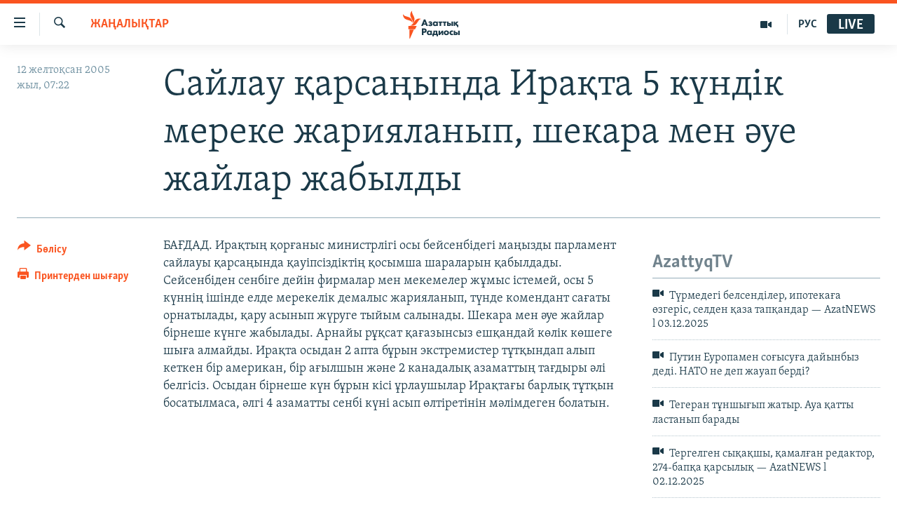

--- FILE ---
content_type: text/html; charset=utf-8
request_url: https://www.azattyq.org/a/1162183.html
body_size: 12957
content:

<!DOCTYPE html>
<html lang="kk" dir="ltr" class="no-js">
<head>
        <link rel="stylesheet" href="/Content/responsive/RFE/kk-KZ/RFE-kk-KZ.css?&amp;av=0.0.0.0&amp;cb=369">
<script src="https://tags.azattyq.org/rferl-pangea/prod/utag.sync.js"></script><script type='text/javascript' src='https://www.youtube.com/iframe_api' async></script>            <link rel="manifest" href="/manifest.json">
    <script type="text/javascript">
        //a general 'js' detection, must be on top level in <head>, due to CSS performance
        document.documentElement.className = "js";
        var cacheBuster = "369";
        var appBaseUrl = "/";
        var imgEnhancerBreakpoints = [0, 144, 256, 408, 650, 1023, 1597];
        var isLoggingEnabled = false;
        var isPreviewPage = false;
        var isLivePreviewPage = false;

        if (!isPreviewPage) {
            window.RFE = window.RFE || {};
            window.RFE.cacheEnabledByParam = window.location.href.indexOf('nocache=1') === -1;

            const url = new URL(window.location.href);
            const params = new URLSearchParams(url.search);

            // Remove the 'nocache' parameter
            params.delete('nocache');

            // Update the URL without the 'nocache' parameter
            url.search = params.toString();
            window.history.replaceState(null, '', url.toString());
        } else {
            window.addEventListener('load', function() {
                const links = window.document.links;
                for (let i = 0; i < links.length; i++) {
                    links[i].href = '#';
                    links[i].target = '_self';
                }
             })
        }

var pwaEnabled = true;        var swCacheDisabled;
    </script>
    <meta charset="utf-8" />

            <title>&#x421;&#x430;&#x439;&#x43B;&#x430;&#x443; &#x49B;&#x430;&#x440;&#x441;&#x430;&#x4A3;&#x44B;&#x43D;&#x434;&#x430; &#x418;&#x440;&#x430;&#x49B;&#x442;&#x430; 5 &#x43A;&#x4AF;&#x43D;&#x434;&#x456;&#x43A; &#x43C;&#x435;&#x440;&#x435;&#x43A;&#x435; &#x436;&#x430;&#x440;&#x438;&#x44F;&#x43B;&#x430;&#x43D;&#x44B;&#x43F;, &#x448;&#x435;&#x43A;&#x430;&#x440;&#x430; &#x43C;&#x435;&#x43D; &#x4D9;&#x443;&#x435; &#x436;&#x430;&#x439;&#x43B;&#x430;&#x440; &#x436;&#x430;&#x431;&#x44B;&#x43B;&#x434;&#x44B;</title>
            <meta name="description" content="&#x411;&#x410;&#x492;&#x414;&#x410;&#x414;. &#x418;&#x440;&#x430;&#x49B;&#x442;&#x44B;&#x4A3; &#x49B;&#x43E;&#x440;&#x493;&#x430;&#x43D;&#x44B;&#x441; &#x43C;&#x438;&#x43D;&#x438;&#x441;&#x442;&#x440;&#x43B;&#x456;&#x433;&#x456; &#x43E;&#x441;&#x44B; &#x431;&#x435;&#x439;&#x441;&#x435;&#x43D;&#x431;&#x456;&#x434;&#x435;&#x433;&#x456; &#x43C;&#x430;&#x4A3;&#x44B;&#x437;&#x434;&#x44B; &#x43F;&#x430;&#x440;&#x43B;&#x430;&#x43C;&#x435;&#x43D;&#x442; &#x441;&#x430;&#x439;&#x43B;&#x430;&#x443;&#x44B; &#x49B;&#x430;&#x440;&#x441;&#x430;&#x4A3;&#x44B;&#x43D;&#x434;&#x430; &#x49B;&#x430;&#x443;&#x456;&#x43F;&#x441;&#x456;&#x437;&#x434;&#x456;&#x43A;&#x442;&#x456;&#x4A3; &#x49B;&#x43E;&#x441;&#x44B;&#x43C;&#x448;&#x430; &#x448;&#x430;&#x440;&#x430;&#x43B;&#x430;&#x440;&#x44B;&#x43D; &#x49B;&#x430;&#x431;&#x44B;&#x43B;&#x434;&#x430;&#x434;&#x44B;. &#x421;&#x435;&#x439;&#x441;&#x435;&#x43D;&#x431;&#x456;&#x434;&#x435;&#x43D; &#x441;&#x435;&#x43D;&#x431;&#x456;&#x433;&#x435; &#x434;&#x435;&#x439;&#x456;&#x43D; &#x444;&#x438;&#x440;&#x43C;&#x430;&#x43B;&#x430;&#x440; &#x43C;&#x435;&#x43D; &#x43C;&#x435;&#x43A;&#x435;&#x43C;&#x435;&#x43B;&#x435;&#x440; &#x436;&#x4B1;&#x43C;&#x44B;&#x441; &#x456;&#x441;&#x442;&#x435;&#x43C;&#x435;&#x439;, &#x43E;&#x441;&#x44B; 5 &#x43A;&#x4AF;&#x43D;&#x43D;&#x456;&#x4A3; &#x456;&#x448;&#x456;&#x43D;&#x434;&#x435; &#x435;&#x43B;&#x434;&#x435; &#x43C;&#x435;&#x440;&#x435;&#x43A;&#x435;&#x43B;&#x456;&#x43A; &#x434;&#x435;&#x43C;&#x430;&#x43B;&#x44B;&#x441; &#x436;&#x430;&#x440;&#x438;&#x44F;&#x43B;&#x430;&#x43D;&#x44B;&#x43F;, &#x442;&#x4AF;&#x43D;&#x434;&#x435; &#x43A;&#x43E;&#x43C;&#x435;&#x43D;&#x434;&#x430;&#x43D;&#x442; &#x441;&#x430;&#x493;&#x430;&#x442;&#x44B; &#x43E;&#x440;&#x43D;&#x430;&#x442;&#x44B;&#x43B;&#x430;&#x434;&#x44B;, &#x49B;&#x430;&#x440;&#x443;..." />
                <meta name="keywords" content="ЖАҢАЛЫҚТАР" />
    <meta name="viewport" content="width=device-width, initial-scale=1.0" />


    <meta http-equiv="X-UA-Compatible" content="IE=edge" />

<meta name="robots" content="max-image-preview:large"><meta property="fb:pages" content="205061959567731" /><meta name="yandex-verification" content="b4983b94636388c5" />

        <link href="https://www.azattyq.org/a/1162183.html" rel="canonical" />

        <meta name="apple-mobile-web-app-title" content="&#x410;&#x437;&#x430;&#x442; &#x415;&#x443;&#x440;&#x43E;&#x43F;&#x430; / &#x410;&#x437;&#x430;&#x442;&#x442;&#x44B;&#x49B; &#x440;&#x430;&#x434;&#x438;&#x43E;&#x441;&#x44B;" />
        <meta name="apple-mobile-web-app-status-bar-style" content="black" />
            <meta name="apple-itunes-app" content="app-id=475986784, app-argument=//1162183.ltr" />
<meta content="&#x421;&#x430;&#x439;&#x43B;&#x430;&#x443; &#x49B;&#x430;&#x440;&#x441;&#x430;&#x4A3;&#x44B;&#x43D;&#x434;&#x430; &#x418;&#x440;&#x430;&#x49B;&#x442;&#x430; 5 &#x43A;&#x4AF;&#x43D;&#x434;&#x456;&#x43A; &#x43C;&#x435;&#x440;&#x435;&#x43A;&#x435; &#x436;&#x430;&#x440;&#x438;&#x44F;&#x43B;&#x430;&#x43D;&#x44B;&#x43F;, &#x448;&#x435;&#x43A;&#x430;&#x440;&#x430; &#x43C;&#x435;&#x43D; &#x4D9;&#x443;&#x435; &#x436;&#x430;&#x439;&#x43B;&#x430;&#x440; &#x436;&#x430;&#x431;&#x44B;&#x43B;&#x434;&#x44B;" property="og:title"></meta>
<meta content="&#x411;&#x410;&#x492;&#x414;&#x410;&#x414;. &#x418;&#x440;&#x430;&#x49B;&#x442;&#x44B;&#x4A3; &#x49B;&#x43E;&#x440;&#x493;&#x430;&#x43D;&#x44B;&#x441; &#x43C;&#x438;&#x43D;&#x438;&#x441;&#x442;&#x440;&#x43B;&#x456;&#x433;&#x456; &#x43E;&#x441;&#x44B; &#x431;&#x435;&#x439;&#x441;&#x435;&#x43D;&#x431;&#x456;&#x434;&#x435;&#x433;&#x456; &#x43C;&#x430;&#x4A3;&#x44B;&#x437;&#x434;&#x44B; &#x43F;&#x430;&#x440;&#x43B;&#x430;&#x43C;&#x435;&#x43D;&#x442; &#x441;&#x430;&#x439;&#x43B;&#x430;&#x443;&#x44B; &#x49B;&#x430;&#x440;&#x441;&#x430;&#x4A3;&#x44B;&#x43D;&#x434;&#x430; &#x49B;&#x430;&#x443;&#x456;&#x43F;&#x441;&#x456;&#x437;&#x434;&#x456;&#x43A;&#x442;&#x456;&#x4A3; &#x49B;&#x43E;&#x441;&#x44B;&#x43C;&#x448;&#x430; &#x448;&#x430;&#x440;&#x430;&#x43B;&#x430;&#x440;&#x44B;&#x43D; &#x49B;&#x430;&#x431;&#x44B;&#x43B;&#x434;&#x430;&#x434;&#x44B;. &#x421;&#x435;&#x439;&#x441;&#x435;&#x43D;&#x431;&#x456;&#x434;&#x435;&#x43D; &#x441;&#x435;&#x43D;&#x431;&#x456;&#x433;&#x435; &#x434;&#x435;&#x439;&#x456;&#x43D; &#x444;&#x438;&#x440;&#x43C;&#x430;&#x43B;&#x430;&#x440; &#x43C;&#x435;&#x43D; &#x43C;&#x435;&#x43A;&#x435;&#x43C;&#x435;&#x43B;&#x435;&#x440; &#x436;&#x4B1;&#x43C;&#x44B;&#x441; &#x456;&#x441;&#x442;&#x435;&#x43C;&#x435;&#x439;, &#x43E;&#x441;&#x44B; 5 &#x43A;&#x4AF;&#x43D;&#x43D;&#x456;&#x4A3; &#x456;&#x448;&#x456;&#x43D;&#x434;&#x435; &#x435;&#x43B;&#x434;&#x435; &#x43C;&#x435;&#x440;&#x435;&#x43A;&#x435;&#x43B;&#x456;&#x43A; &#x434;&#x435;&#x43C;&#x430;&#x43B;&#x44B;&#x441; &#x436;&#x430;&#x440;&#x438;&#x44F;&#x43B;&#x430;&#x43D;&#x44B;&#x43F;, &#x442;&#x4AF;&#x43D;&#x434;&#x435; &#x43A;&#x43E;&#x43C;&#x435;&#x43D;&#x434;&#x430;&#x43D;&#x442; &#x441;&#x430;&#x493;&#x430;&#x442;&#x44B; &#x43E;&#x440;&#x43D;&#x430;&#x442;&#x44B;&#x43B;&#x430;&#x434;&#x44B;, &#x49B;&#x430;&#x440;&#x443;..." property="og:description"></meta>
<meta content="article" property="og:type"></meta>
<meta content="https://www.azattyq.org/a/1162183.html" property="og:url"></meta>
<meta content="&#x410;&#x437;&#x430;&#x442;&#x442;&#x44B;&#x49B; &#x440;&#x430;&#x434;&#x438;&#x43E;&#x441;&#x44B;" property="og:site_name"></meta>
<meta content="https://www.facebook.com/azattyq" property="article:publisher"></meta>
<meta content="https://www.azattyq.org/Content/responsive/RFE/kk-KZ/img/top_logo_news.png" property="og:image"></meta>
<meta content="1200" property="og:image:width"></meta>
<meta content="675" property="og:image:height"></meta>
<meta content="site logo" property="og:image:alt"></meta>
<meta content="203773769750398" property="fb:app_id"></meta>
<meta content="summary_large_image" name="twitter:card"></meta>
<meta content="@AzattyqRadiosy" name="twitter:site"></meta>
<meta content="https://www.azattyq.org/Content/responsive/RFE/kk-KZ/img/top_logo_news.png" name="twitter:image"></meta>
<meta content="&#x421;&#x430;&#x439;&#x43B;&#x430;&#x443; &#x49B;&#x430;&#x440;&#x441;&#x430;&#x4A3;&#x44B;&#x43D;&#x434;&#x430; &#x418;&#x440;&#x430;&#x49B;&#x442;&#x430; 5 &#x43A;&#x4AF;&#x43D;&#x434;&#x456;&#x43A; &#x43C;&#x435;&#x440;&#x435;&#x43A;&#x435; &#x436;&#x430;&#x440;&#x438;&#x44F;&#x43B;&#x430;&#x43D;&#x44B;&#x43F;, &#x448;&#x435;&#x43A;&#x430;&#x440;&#x430; &#x43C;&#x435;&#x43D; &#x4D9;&#x443;&#x435; &#x436;&#x430;&#x439;&#x43B;&#x430;&#x440; &#x436;&#x430;&#x431;&#x44B;&#x43B;&#x434;&#x44B;" name="twitter:title"></meta>
<meta content="&#x411;&#x410;&#x492;&#x414;&#x410;&#x414;. &#x418;&#x440;&#x430;&#x49B;&#x442;&#x44B;&#x4A3; &#x49B;&#x43E;&#x440;&#x493;&#x430;&#x43D;&#x44B;&#x441; &#x43C;&#x438;&#x43D;&#x438;&#x441;&#x442;&#x440;&#x43B;&#x456;&#x433;&#x456; &#x43E;&#x441;&#x44B; &#x431;&#x435;&#x439;&#x441;&#x435;&#x43D;&#x431;&#x456;&#x434;&#x435;&#x433;&#x456; &#x43C;&#x430;&#x4A3;&#x44B;&#x437;&#x434;&#x44B; &#x43F;&#x430;&#x440;&#x43B;&#x430;&#x43C;&#x435;&#x43D;&#x442; &#x441;&#x430;&#x439;&#x43B;&#x430;&#x443;&#x44B; &#x49B;&#x430;&#x440;&#x441;&#x430;&#x4A3;&#x44B;&#x43D;&#x434;&#x430; &#x49B;&#x430;&#x443;&#x456;&#x43F;&#x441;&#x456;&#x437;&#x434;&#x456;&#x43A;&#x442;&#x456;&#x4A3; &#x49B;&#x43E;&#x441;&#x44B;&#x43C;&#x448;&#x430; &#x448;&#x430;&#x440;&#x430;&#x43B;&#x430;&#x440;&#x44B;&#x43D; &#x49B;&#x430;&#x431;&#x44B;&#x43B;&#x434;&#x430;&#x434;&#x44B;. &#x421;&#x435;&#x439;&#x441;&#x435;&#x43D;&#x431;&#x456;&#x434;&#x435;&#x43D; &#x441;&#x435;&#x43D;&#x431;&#x456;&#x433;&#x435; &#x434;&#x435;&#x439;&#x456;&#x43D; &#x444;&#x438;&#x440;&#x43C;&#x430;&#x43B;&#x430;&#x440; &#x43C;&#x435;&#x43D; &#x43C;&#x435;&#x43A;&#x435;&#x43C;&#x435;&#x43B;&#x435;&#x440; &#x436;&#x4B1;&#x43C;&#x44B;&#x441; &#x456;&#x441;&#x442;&#x435;&#x43C;&#x435;&#x439;, &#x43E;&#x441;&#x44B; 5 &#x43A;&#x4AF;&#x43D;&#x43D;&#x456;&#x4A3; &#x456;&#x448;&#x456;&#x43D;&#x434;&#x435; &#x435;&#x43B;&#x434;&#x435; &#x43C;&#x435;&#x440;&#x435;&#x43A;&#x435;&#x43B;&#x456;&#x43A; &#x434;&#x435;&#x43C;&#x430;&#x43B;&#x44B;&#x441; &#x436;&#x430;&#x440;&#x438;&#x44F;&#x43B;&#x430;&#x43D;&#x44B;&#x43F;, &#x442;&#x4AF;&#x43D;&#x434;&#x435; &#x43A;&#x43E;&#x43C;&#x435;&#x43D;&#x434;&#x430;&#x43D;&#x442; &#x441;&#x430;&#x493;&#x430;&#x442;&#x44B; &#x43E;&#x440;&#x43D;&#x430;&#x442;&#x44B;&#x43B;&#x430;&#x434;&#x44B;, &#x49B;&#x430;&#x440;&#x443;..." name="twitter:description"></meta>
                    <link rel="amphtml" href="https://www.azattyq.org/amp/1162183.html" />
<script type="application/ld+json">{"articleSection":"ЖАҢАЛЫҚТАР","isAccessibleForFree":true,"headline":"Сайлау қарсаңында Ирақта 5 күндік мереке жарияланып, шекара мен әуе жайлар жабылды","inLanguage":"kk-KZ","keywords":"ЖАҢАЛЫҚТАР","author":{"@type":"Person","name":"Азаттық радиосы"},"datePublished":"2005-12-12 02:22:00Z","dateModified":"2008-07-01 09:37:34Z","publisher":{"logo":{"width":512,"height":220,"@type":"ImageObject","url":"https://www.azattyq.org/Content/responsive/RFE/kk-KZ/img/logo.png"},"@type":"NewsMediaOrganization","url":"https://www.azattyq.org","sameAs":["https://facebook.com/azattyq","https://twitter.com/AzattyqRadiosy","https://www.youtube.com/user/AzattyqRadio","https://www.instagram.com/azattyq/","https://t.me/azattyq"],"name":"Азат Еуропа / Азаттық Радиосы","alternateName":""},"@context":"https://schema.org","@type":"NewsArticle","mainEntityOfPage":"https://www.azattyq.org/a/1162183.html","url":"https://www.azattyq.org/a/1162183.html","description":"БАҒДАД. Ирақтың қорғаныс министрлігі осы бейсенбідегі маңызды парламент сайлауы қарсаңында қауіпсіздіктің қосымша шараларын қабылдады. Сейсенбіден сенбіге дейін фирмалар мен мекемелер жұмыс істемей, осы 5 күннің ішінде елде мерекелік демалыс жарияланып, түнде комендант сағаты орнатылады, қару...","image":{"width":1080,"height":608,"@type":"ImageObject","url":"https://gdb.rferl.org/00000000-0000-0000-0000-000000000000_w1080_h608.gif"},"name":"Сайлау қарсаңында Ирақта 5 күндік мереке жарияланып, шекара мен әуе жайлар жабылды"}</script>
    <script src="/Scripts/responsive/infographics.bundle.min.js?&amp;av=0.0.0.0&amp;cb=369"></script>
        <script src="/Scripts/responsive/dollardom.min.js?&amp;av=0.0.0.0&amp;cb=369"></script>
        <script src="/Scripts/responsive/modules/commons.js?&amp;av=0.0.0.0&amp;cb=369"></script>
        <script src="/Scripts/responsive/modules/app_code.js?&amp;av=0.0.0.0&amp;cb=369"></script>

        <link rel="icon" type="image/svg+xml" href="/Content/responsive/RFE/img/webApp/favicon.svg" />
        <link rel="alternate icon" href="/Content/responsive/RFE/img/webApp/favicon.ico" />
            <link rel="mask-icon" color="#ea6903" href="/Content/responsive/RFE/img/webApp/favicon_safari.svg" />
        <link rel="apple-touch-icon" sizes="152x152" href="/Content/responsive/RFE/img/webApp/ico-152x152.png" />
        <link rel="apple-touch-icon" sizes="144x144" href="/Content/responsive/RFE/img/webApp/ico-144x144.png" />
        <link rel="apple-touch-icon" sizes="114x114" href="/Content/responsive/RFE/img/webApp/ico-114x114.png" />
        <link rel="apple-touch-icon" sizes="72x72" href="/Content/responsive/RFE/img/webApp/ico-72x72.png" />
        <link rel="apple-touch-icon-precomposed" href="/Content/responsive/RFE/img/webApp/ico-57x57.png" />
        <link rel="icon" sizes="192x192" href="/Content/responsive/RFE/img/webApp/ico-192x192.png" />
        <link rel="icon" sizes="128x128" href="/Content/responsive/RFE/img/webApp/ico-128x128.png" />
        <meta name="msapplication-TileColor" content="#ffffff" />
        <meta name="msapplication-TileImage" content="/Content/responsive/RFE/img/webApp/ico-144x144.png" />
                <link rel="preload" href="/Content/responsive/fonts/Skolar-Lt_Cyrl_v2.4.woff" type="font/woff" as="font" crossorigin="anonymous" />
    <link rel="alternate" type="application/rss+xml" title="RFE/RL - Top Stories [RSS]" href="/api/" />
    <link rel="sitemap" type="application/rss+xml" href="/sitemap.xml" />
    
    



</head>
<body class=" nav-no-loaded cc_theme pg-article print-lay-article js-category-to-nav nojs-images ">
        <script type="text/javascript" >
            var analyticsData = {url:"https://www.azattyq.org/a/1162183.html",property_id:"417",article_uid:"1162183",page_title:"Сайлау қарсаңында Ирақта 5 күндік мереке жарияланып, шекара мен әуе жайлар жабылды",page_type:"article",content_type:"article",subcontent_type:"article",last_modified:"2008-07-01 09:37:34Z",pub_datetime:"2005-12-12 02:22:00Z",pub_year:"2005",pub_month:"12",pub_day:"12",pub_hour:"02",pub_weekday:"Monday",section:"жаңалықтар",english_section:"news",byline:"",categories:"news",domain:"www.azattyq.org",language:"Kazakh",language_service:"RFERL Kazakh",platform:"web",copied:"no",copied_article:"",copied_title:"",runs_js:"Yes",cms_release:"8.44.0.0.369",enviro_type:"prod",slug:"",entity:"RFE",short_language_service:"KAZ",platform_short:"W",page_name:"Сайлау қарсаңында Ирақта 5 күндік мереке жарияланып, шекара мен әуе жайлар жабылды"};
        </script>
<noscript><iframe src="https://www.googletagmanager.com/ns.html?id=GTM-WXZBPZ" height="0" width="0" style="display:none;visibility:hidden"></iframe></noscript>        <script type="text/javascript" data-cookiecategory="analytics">
            var gtmEventObject = Object.assign({}, analyticsData, {event: 'page_meta_ready'});window.dataLayer = window.dataLayer || [];window.dataLayer.push(gtmEventObject);
            if (top.location === self.location) { //if not inside of an IFrame
                 var renderGtm = "true";
                 if (renderGtm === "true") {
            (function(w,d,s,l,i){w[l]=w[l]||[];w[l].push({'gtm.start':new Date().getTime(),event:'gtm.js'});var f=d.getElementsByTagName(s)[0],j=d.createElement(s),dl=l!='dataLayer'?'&l='+l:'';j.async=true;j.src='//www.googletagmanager.com/gtm.js?id='+i+dl;f.parentNode.insertBefore(j,f);})(window,document,'script','dataLayer','GTM-WXZBPZ');
                 }
            }
        </script>
        <!--Analytics tag js version start-->
            <script type="text/javascript" data-cookiecategory="analytics">
                var utag_data = Object.assign({}, analyticsData, {});
if(typeof(TealiumTagFrom)==='function' && typeof(TealiumTagSearchKeyword)==='function') {
var utag_from=TealiumTagFrom();var utag_searchKeyword=TealiumTagSearchKeyword();
if(utag_searchKeyword!=null && utag_searchKeyword!=='' && utag_data["search_keyword"]==null) utag_data["search_keyword"]=utag_searchKeyword;if(utag_from!=null && utag_from!=='') utag_data["from"]=TealiumTagFrom();}
                if(window.top!== window.self&&utag_data.page_type==="snippet"){utag_data.page_type = 'iframe';}
                try{if(window.top!==window.self&&window.self.location.hostname===window.top.location.hostname){utag_data.platform = 'self-embed';utag_data.platform_short = 'se';}}catch(e){if(window.top!==window.self&&window.self.location.search.includes("platformType=self-embed")){utag_data.platform = 'cross-promo';utag_data.platform_short = 'cp';}}
                (function(a,b,c,d){    a="https://tags.azattyq.org/rferl-pangea/prod/utag.js";    b=document;c="script";d=b.createElement(c);d.src=a;d.type="text/java"+c;d.async=true;    a=b.getElementsByTagName(c)[0];a.parentNode.insertBefore(d,a);    })();
            </script>
        <!--Analytics tag js version end-->
<!-- Analytics tag management NoScript -->
<noscript>
<img style="position: absolute; border: none;" src="https://ssc.azattyq.org/b/ss/bbgprod,bbgentityrferl/1/G.4--NS/1920003493?pageName=rfe%3akaz%3aw%3aarticle%3a%d0%a1%d0%b0%d0%b9%d0%bb%d0%b0%d1%83%20%d2%9b%d0%b0%d1%80%d1%81%d0%b0%d2%a3%d1%8b%d0%bd%d0%b4%d0%b0%20%d0%98%d1%80%d0%b0%d2%9b%d1%82%d0%b0%205%20%d0%ba%d2%af%d0%bd%d0%b4%d1%96%d0%ba%20%d0%bc%d0%b5%d1%80%d0%b5%d0%ba%d0%b5%20%d0%b6%d0%b0%d1%80%d0%b8%d1%8f%d0%bb%d0%b0%d0%bd%d1%8b%d0%bf%2c%20%d1%88%d0%b5%d0%ba%d0%b0%d1%80%d0%b0%20%d0%bc%d0%b5%d0%bd%20%d3%99%d1%83%d0%b5%20%d0%b6%d0%b0%d0%b9%d0%bb%d0%b0%d1%80%20%d0%b6%d0%b0%d0%b1%d1%8b%d0%bb%d0%b4%d1%8b&amp;c6=%d0%a1%d0%b0%d0%b9%d0%bb%d0%b0%d1%83%20%d2%9b%d0%b0%d1%80%d1%81%d0%b0%d2%a3%d1%8b%d0%bd%d0%b4%d0%b0%20%d0%98%d1%80%d0%b0%d2%9b%d1%82%d0%b0%205%20%d0%ba%d2%af%d0%bd%d0%b4%d1%96%d0%ba%20%d0%bc%d0%b5%d1%80%d0%b5%d0%ba%d0%b5%20%d0%b6%d0%b0%d1%80%d0%b8%d1%8f%d0%bb%d0%b0%d0%bd%d1%8b%d0%bf%2c%20%d1%88%d0%b5%d0%ba%d0%b0%d1%80%d0%b0%20%d0%bc%d0%b5%d0%bd%20%d3%99%d1%83%d0%b5%20%d0%b6%d0%b0%d0%b9%d0%bb%d0%b0%d1%80%20%d0%b6%d0%b0%d0%b1%d1%8b%d0%bb%d0%b4%d1%8b&amp;v36=8.44.0.0.369&amp;v6=D=c6&amp;g=https%3a%2f%2fwww.azattyq.org%2fa%2f1162183.html&amp;c1=D=g&amp;v1=D=g&amp;events=event1,event52&amp;c16=rferl%20kazakh&amp;v16=D=c16&amp;c5=news&amp;v5=D=c5&amp;ch=%d0%96%d0%90%d2%a2%d0%90%d0%9b%d0%ab%d2%9a%d0%a2%d0%90%d0%a0&amp;c15=kazakh&amp;v15=D=c15&amp;c4=article&amp;v4=D=c4&amp;c14=1162183&amp;v14=D=c14&amp;v20=no&amp;c17=web&amp;v17=D=c17&amp;mcorgid=518abc7455e462b97f000101%40adobeorg&amp;server=www.azattyq.org&amp;pageType=D=c4&amp;ns=bbg&amp;v29=D=server&amp;v25=rfe&amp;v30=417&amp;v105=D=User-Agent " alt="analytics" width="1" height="1" /></noscript>
<!-- End of Analytics tag management NoScript -->


        <!--*** Accessibility links - For ScreenReaders only ***-->
        <section>
            <div class="sr-only">
                <h2>Accessibility links</h2>
                <ul>
                    <li><a href="#content" data-disable-smooth-scroll="1">Skip to main content</a></li>
                    <li><a href="#navigation" data-disable-smooth-scroll="1">Skip to main Navigation</a></li>
                    <li><a href="#txtHeaderSearch" data-disable-smooth-scroll="1">Skip to Search</a></li>
                </ul>
            </div>
        </section>
    




<div dir="ltr">
    <div id="page">
            <aside>

<div class="c-lightbox overlay-modal">
    <div class="c-lightbox__intro">
        <h2 class="c-lightbox__intro-title"></h2>
        <button class="btn btn--rounded c-lightbox__btn c-lightbox__intro-next" title="&#x41A;&#x435;&#x43B;&#x435;&#x441;&#x456;">
            <span class="ico ico--rounded ico-chevron-forward"></span>
            <span class="sr-only">&#x41A;&#x435;&#x43B;&#x435;&#x441;&#x456;</span>
        </button>
    </div>
    <div class="c-lightbox__nav">
        <button class="btn btn--rounded c-lightbox__btn c-lightbox__btn--close" title="&#x416;&#x430;&#x431;&#x443;">
            <span class="ico ico--rounded ico-close"></span>
            <span class="sr-only">&#x416;&#x430;&#x431;&#x443;</span>
        </button>
        <button class="btn btn--rounded c-lightbox__btn c-lightbox__btn--prev" title="&#x411;&#x4B1;&#x493;&#x430;&#x43D; &#x434;&#x435;&#x439;&#x456;&#x43D;&#x433;&#x456;">
            <span class="ico ico--rounded ico-chevron-backward"></span>
            <span class="sr-only">&#x411;&#x4B1;&#x493;&#x430;&#x43D; &#x434;&#x435;&#x439;&#x456;&#x43D;&#x433;&#x456;</span>
        </button>
        <button class="btn btn--rounded c-lightbox__btn c-lightbox__btn--next" title="&#x41A;&#x435;&#x43B;&#x435;&#x441;&#x456;">
            <span class="ico ico--rounded ico-chevron-forward"></span>
            <span class="sr-only">&#x41A;&#x435;&#x43B;&#x435;&#x441;&#x456;</span>
        </button>
    </div>
    <div class="c-lightbox__content-wrap">
        <figure class="c-lightbox__content">
            <span class="c-spinner c-spinner--lightbox">
                <img src="/Content/responsive/img/player-spinner.png"
                     alt="please wait"
                     title="please wait" />
            </span>
            <div class="c-lightbox__img">
                <div class="thumb">
                    <img src="" alt="" />
                </div>
            </div>
            <figcaption>
                <div class="c-lightbox__info c-lightbox__info--foot">
                    <span class="c-lightbox__counter"></span>
                    <span class="caption c-lightbox__caption"></span>
                </div>
            </figcaption>
        </figure>
    </div>
    <div class="hidden">
        <div class="content-advisory__box content-advisory__box--lightbox">
            <span class="content-advisory__box-text">&#x415;&#x441;&#x43A;&#x435;&#x440;&#x442;&#x443;! &#x421;&#x443;&#x440;&#x435;&#x442;&#x442;&#x435;&#x440;&#x434;&#x435; &#x49B;&#x430;&#x43D; &#x436;&#x4D9;&#x43D;&#x435; &#x431;&#x430;&#x441;&#x49B;&#x430; &#x434;&#x430; &#x437;&#x43E;&#x440;&#x43B;&#x44B;&#x49B; &#x431;&#x435;&#x43B;&#x433;&#x456;&#x43B;&#x435;&#x440;&#x456; &#x431;&#x430;&#x440;.</span>
            <button class="btn btn--transparent content-advisory__box-btn m-t-md" value="text" type="button">
                <span class="btn__text">
                    &#x41A;&#x4E9;&#x440;&#x443;
                </span>
            </button>
        </div>
    </div>
</div>

<div class="print-dialogue">
    <div class="container">
        <h3 class="print-dialogue__title section-head">&#x411;&#x430;&#x441;&#x44B;&#x43F; &#x448;&#x44B;&#x493;&#x430;&#x440;&#x443;</h3>
        <div class="print-dialogue__opts">
            <ul class="print-dialogue__opt-group">
                <li class="form__group form__group--checkbox">
                    <input class="form__check " id="checkboxImages" name="checkboxImages" type="checkbox" checked="checked" />
                    <label for="checkboxImages" class="form__label m-t-md">&#x421;&#x443;&#x440;&#x435;&#x442;&#x442;&#x435;&#x440;&#x43C;&#x435;&#x43D;</label>
                </li>
                <li class="form__group form__group--checkbox">
                    <input class="form__check " id="checkboxMultimedia" name="checkboxMultimedia" type="checkbox" checked="checked" />
                    <label for="checkboxMultimedia" class="form__label m-t-md">&#x41C;&#x443;&#x43B;&#x44C;&#x442;&#x438;&#x43C;&#x435;&#x434;&#x438;&#x430;</label>
                </li>
            </ul>
            <ul class="print-dialogue__opt-group">
                <li class="form__group form__group--checkbox">
                    <input class="form__check " id="checkboxEmbedded" name="checkboxEmbedded" type="checkbox" checked="checked" />
                    <label for="checkboxEmbedded" class="form__label m-t-md">&#x42D;&#x43C;&#x431;&#x435;&#x434;-&#x43A;&#x43E;&#x434;&#x44B; &#x431;&#x430;&#x440; &#x43A;&#x43E;&#x43D;&#x442;&#x435;&#x43D;&#x442;</label>
                </li>
                <li class="hidden">
                    <input class="form__check " id="checkboxComments" name="checkboxComments" type="checkbox" />
                    <label for="checkboxComments" class="form__label m-t-md">&#x41F;&#x456;&#x43A;&#x456;&#x440;&#x43B;&#x435;&#x440;</label>
                </li>
            </ul>
        </div>
        <div class="print-dialogue__buttons">
            <button class="btn  btn--secondary close-button" type="button" title="&#x411;&#x43E;&#x43B;&#x434;&#x44B;&#x440;&#x43C;&#x430;&#x443;">
                <span class="btn__text ">&#x411;&#x43E;&#x43B;&#x434;&#x44B;&#x440;&#x43C;&#x430;&#x443;</span>
            </button>
            <button class="btn  btn-cust-print m-l-sm" type="button" title="&#x41F;&#x440;&#x438;&#x43D;&#x442;&#x435;&#x440;&#x434;&#x435;&#x43D; &#x448;&#x44B;&#x493;&#x430;&#x440;&#x443;">
                <span class="btn__text ">&#x41F;&#x440;&#x438;&#x43D;&#x442;&#x435;&#x440;&#x434;&#x435;&#x43D; &#x448;&#x44B;&#x493;&#x430;&#x440;&#x443;</span>
            </button>
        </div>
    </div>
</div>                
<div class="ctc-message pos-fix">
    <div class="ctc-message__inner">&#x421;&#x456;&#x43B;&#x442;&#x435;&#x43C;&#x435; &#x43A;&#x4E9;&#x448;&#x456;&#x440;&#x456;&#x43B;&#x434;&#x456;</div>
</div>
            </aside>

<div class="hdr-20 hdr-20--big">
    <div class="hdr-20__inner">
        <div class="hdr-20__max pos-rel">
            <div class="hdr-20__side hdr-20__side--primary d-flex">
                <label data-for="main-menu-ctrl" data-switcher-trigger="true" data-switch-target="main-menu-ctrl" class="burger hdr-trigger pos-rel trans-trigger" data-trans-evt="click" data-trans-id="menu">
                    <span class="ico ico-close hdr-trigger__ico hdr-trigger__ico--close burger__ico burger__ico--close"></span>
                    <span class="ico ico-menu hdr-trigger__ico hdr-trigger__ico--open burger__ico burger__ico--open"></span>
                </label>
                <div class="menu-pnl pos-fix trans-target" data-switch-target="main-menu-ctrl" data-trans-id="menu">
                    <div class="menu-pnl__inner">
                        <nav class="main-nav menu-pnl__item menu-pnl__item--first">
                            <ul class="main-nav__list accordeon" data-analytics-tales="false" data-promo-name="link" data-location-name="nav,secnav">
                                

        <li class="main-nav__item">
            <a class="main-nav__item-name main-nav__item-name--link" href="/z/330" title="&#x416;&#x430;&#x4A3;&#x430;&#x43B;&#x44B;&#x49B;&#x442;&#x430;&#x440;" data-item-name="news" >&#x416;&#x430;&#x4A3;&#x430;&#x43B;&#x44B;&#x49B;&#x442;&#x430;&#x440;</a>
        </li>

        <li class="main-nav__item">
            <a class="main-nav__item-name main-nav__item-name--link" href="/p/7018.html" title="&#x421;&#x430;&#x44F;&#x441;&#x430;&#x442;" data-item-name="politics" >&#x421;&#x430;&#x44F;&#x441;&#x430;&#x442;</a>
        </li>

        <li class="main-nav__item">
            <a class="main-nav__item-name main-nav__item-name--link" href="/p/7019.html" title="AzattyqTV" data-item-name="azattyqtv" >AzattyqTV</a>
        </li>

        <li class="main-nav__item">
            <a class="main-nav__item-name main-nav__item-name--link" href="/p/8433.html" title="&#x49A;&#x430;&#x4A3;&#x442;&#x430;&#x440; &#x43E;&#x49B;&#x438;&#x493;&#x430;&#x441;&#x44B;" data-item-name="kazakgstan-unrest" >&#x49A;&#x430;&#x4A3;&#x442;&#x430;&#x440; &#x43E;&#x49B;&#x438;&#x493;&#x430;&#x441;&#x44B;</a>
        </li>

        <li class="main-nav__item">
            <a class="main-nav__item-name main-nav__item-name--link" href="/p/7009.html" title="&#x410;&#x434;&#x430;&#x43C; &#x49B;&#x4B1;&#x49B;&#x44B;&#x49B;&#x442;&#x430;&#x440;&#x44B;" data-item-name="human-rights" >&#x410;&#x434;&#x430;&#x43C; &#x49B;&#x4B1;&#x49B;&#x44B;&#x49B;&#x442;&#x430;&#x440;&#x44B;</a>
        </li>

        <li class="main-nav__item">
            <a class="main-nav__item-name main-nav__item-name--link" href="/p/7028.html" title="&#x4D8;&#x43B;&#x435;&#x443;&#x43C;&#x435;&#x442;" data-item-name="society" >&#x4D8;&#x43B;&#x435;&#x443;&#x43C;&#x435;&#x442;</a>
        </li>

        <li class="main-nav__item">
            <a class="main-nav__item-name main-nav__item-name--link" href="/p/7020.html" title="&#x4D8;&#x43B;&#x435;&#x43C;" data-item-name="world-news" >&#x4D8;&#x43B;&#x435;&#x43C;</a>
        </li>

        <li class="main-nav__item">
            <a class="main-nav__item-name main-nav__item-name--link" href="/p/7262.html" title="&#x410;&#x440;&#x43D;&#x430;&#x439;&#x44B; &#x436;&#x43E;&#x431;&#x430;&#x43B;&#x430;&#x440;" data-item-name="special-projects" >&#x410;&#x440;&#x43D;&#x430;&#x439;&#x44B; &#x436;&#x43E;&#x431;&#x430;&#x43B;&#x430;&#x440;</a>
        </li>



                            </ul>
                        </nav>
                        

<div class="menu-pnl__item">
        <a href="https://rus.azattyq.org" class="menu-pnl__item-link" alt="&#x420;&#x443;&#x441;&#x441;&#x43A;&#x438;&#x439;">&#x420;&#x443;&#x441;&#x441;&#x43A;&#x438;&#x439;</a>
</div>


                        
                            <div class="menu-pnl__item menu-pnl__item--social">
                                    <h5 class="menu-pnl__sub-head">&#x416;&#x430;&#x437;&#x44B;&#x43B;&#x44B;&#x4A3;&#x44B;&#x437;</h5>

        <a href="https://facebook.com/azattyq" title="Facebook &#x43F;&#x430;&#x440;&#x430;&#x493;&#x44B;&#x43C;&#x44B;&#x437;" data-analytics-text="follow_on_facebook" class="btn btn--rounded btn--social-inverted menu-pnl__btn js-social-btn btn-facebook"  target="_blank" rel="noopener">
            <span class="ico ico-facebook-alt ico--rounded"></span>
        </a>


        <a href="https://www.youtube.com/user/AzattyqRadio" title="YouTube &#x43F;&#x430;&#x440;&#x430;&#x493;&#x44B;&#x43C;&#x44B;&#x437;" data-analytics-text="follow_on_youtube" class="btn btn--rounded btn--social-inverted menu-pnl__btn js-social-btn btn-youtube"  target="_blank" rel="noopener">
            <span class="ico ico-youtube ico--rounded"></span>
        </a>


        <a href="https://twitter.com/AzattyqRadiosy" title="Twitter &#x43F;&#x430;&#x440;&#x430;&#x493;&#x44B;&#x43C;&#x44B;&#x437;" data-analytics-text="follow_on_twitter" class="btn btn--rounded btn--social-inverted menu-pnl__btn js-social-btn btn-twitter"  target="_blank" rel="noopener">
            <span class="ico ico-twitter ico--rounded"></span>
        </a>


        <a href="https://www.instagram.com/azattyq/" title="Instagram &#x43F;&#x430;&#x440;&#x430;&#x493;&#x44B;&#x43C;&#x44B;&#x437;" data-analytics-text="follow_on_instagram" class="btn btn--rounded btn--social-inverted menu-pnl__btn js-social-btn btn-instagram"  target="_blank" rel="noopener">
            <span class="ico ico-instagram ico--rounded"></span>
        </a>


        <a href="https://t.me/azattyq" title="Follow us on Telegram" data-analytics-text="follow_on_telegram" class="btn btn--rounded btn--social-inverted menu-pnl__btn js-social-btn btn-telegram"  target="_blank" rel="noopener">
            <span class="ico ico-telegram ico--rounded"></span>
        </a>

                            </div>
                            <div class="menu-pnl__item">
                                <a href="/navigation/allsites" class="menu-pnl__item-link">
                                    <span class="ico ico-languages "></span>
                                    &#x411;&#x430;&#x441;&#x49B;&#x430; &#x442;&#x456;&#x43B;&#x434;&#x435;&#x440;&#x434;&#x435;
                                </a>
                            </div>
                    </div>
                </div>
                <label data-for="top-search-ctrl" data-switcher-trigger="true" data-switch-target="top-search-ctrl" class="top-srch-trigger hdr-trigger">
                    <span class="ico ico-close hdr-trigger__ico hdr-trigger__ico--close top-srch-trigger__ico top-srch-trigger__ico--close"></span>
                    <span class="ico ico-search hdr-trigger__ico hdr-trigger__ico--open top-srch-trigger__ico top-srch-trigger__ico--open"></span>
                </label>
                <div class="srch-top srch-top--in-header" data-switch-target="top-search-ctrl">
                    <div class="container">
                        
<form action="/s" class="srch-top__form srch-top__form--in-header" id="form-topSearchHeader" method="get" role="search">    <label for="txtHeaderSearch" class="sr-only">&#x130;&#x437;&#x434;&#x435;&#x443;</label>
    <input type="text" id="txtHeaderSearch" name="k" placeholder="...&#x456;&#x437;&#x434;&#x435;&#x443;" accesskey="s" value="" class="srch-top__input analyticstag-event" onkeydown="if (event.keyCode === 13) { FireAnalyticsTagEventOnSearch('search', $dom.get('#txtHeaderSearch')[0].value) }" />
    <button title="&#x130;&#x437;&#x434;&#x435;&#x443;" type="submit" class="btn btn--top-srch analyticstag-event" onclick="FireAnalyticsTagEventOnSearch('search', $dom.get('#txtHeaderSearch')[0].value) ">
        <span class="ico ico-search"></span>
    </button>
</form>
                    </div>
                </div>
                <a href="/" class="main-logo-link">
                    <img src="/Content/responsive/RFE/kk-KZ/img/logo-compact.svg" class="main-logo main-logo--comp" alt="site logo">
                        <img src="/Content/responsive/RFE/kk-KZ/img/logo.svg" class="main-logo main-logo--big" alt="site logo">
                </a>
            </div>
            <div class="hdr-20__side hdr-20__side--secondary d-flex">
                

    <a href="https://rus.azattyq.org" title="&#x420;&#x423;&#x421;" class="hdr-20__secondary-item hdr-20__secondary-item--lang" data-item-name="satellite">
        
&#x420;&#x423;&#x421;
    </a>

    <a href="/p/7019.html" title="AzattyqTV" class="hdr-20__secondary-item" data-item-name="video">
        
    <span class="ico ico-video hdr-20__secondary-icon"></span>

    </a>

    <a href="/s" title="&#x130;&#x437;&#x434;&#x435;&#x443;" class="hdr-20__secondary-item hdr-20__secondary-item--search" data-item-name="search">
        
    <span class="ico ico-search hdr-20__secondary-icon hdr-20__secondary-icon--search"></span>

    </a>



                

<div class="hdr-20__secondary-item live-b-drop">
    <div class="live-b-drop__off">
        <a href="/live" class="live-b-drop__link" title="Live" data-item-name="live">
            <span class="badge badge--live-btn badge--live-btn-off">
                Live
            </span>
        </a>
    </div>
    <div class="live-b-drop__on hidden">
        <label data-for="live-ctrl" data-switcher-trigger="true" data-switch-target="live-ctrl" class="live-b-drop__label pos-rel">
            <span class="badge badge--live badge--live-btn">
                Live
            </span>
            <span class="ico ico-close live-b-drop__label-ico live-b-drop__label-ico--close"></span>
        </label>
        <div class="live-b-drop__panel" id="targetLivePanelDiv" data-switch-target="live-ctrl"></div>
    </div>
</div>


                <div class="srch-bottom">
                    
<form action="/s" class="srch-bottom__form d-flex" id="form-bottomSearch" method="get" role="search">    <label for="txtSearch" class="sr-only">&#x130;&#x437;&#x434;&#x435;&#x443;</label>
    <input type="search" id="txtSearch" name="k" placeholder="...&#x456;&#x437;&#x434;&#x435;&#x443;" accesskey="s" value="" class="srch-bottom__input analyticstag-event" onkeydown="if (event.keyCode === 13) { FireAnalyticsTagEventOnSearch('search', $dom.get('#txtSearch')[0].value) }" />
    <button title="&#x130;&#x437;&#x434;&#x435;&#x443;" type="submit" class="btn btn--bottom-srch analyticstag-event" onclick="FireAnalyticsTagEventOnSearch('search', $dom.get('#txtSearch')[0].value) ">
        <span class="ico ico-search"></span>
    </button>
</form>
                </div>
            </div>
            <img src="/Content/responsive/RFE/kk-KZ/img/logo-print.gif" class="logo-print" alt="site logo">
            <img src="/Content/responsive/RFE/kk-KZ/img/logo-print_color.png" class="logo-print logo-print--color" alt="site logo">
        </div>
    </div>
</div>
    <script>
        if (document.body.className.indexOf('pg-home') > -1) {
            var nav2In = document.querySelector('.hdr-20__inner');
            var nav2Sec = document.querySelector('.hdr-20__side--secondary');
            var secStyle = window.getComputedStyle(nav2Sec);
            if (nav2In && window.pageYOffset < 150 && secStyle['position'] !== 'fixed') {
                nav2In.classList.add('hdr-20__inner--big')
            }
        }
    </script>



<div class="c-hlights c-hlights--breaking c-hlights--no-item" data-hlight-display="mobile,desktop">
    <div class="c-hlights__wrap container p-0">
        <div class="c-hlights__nav">
            <a role="button" href="#" title="&#x411;&#x4B1;&#x493;&#x430;&#x43D; &#x434;&#x435;&#x439;&#x456;&#x43D;&#x433;&#x456;">
                <span class="ico ico-chevron-backward m-0"></span>
                <span class="sr-only">&#x411;&#x4B1;&#x493;&#x430;&#x43D; &#x434;&#x435;&#x439;&#x456;&#x43D;&#x433;&#x456;</span>
            </a>
            <a role="button" href="#" title="&#x41A;&#x435;&#x43B;&#x435;&#x441;&#x456;">
                <span class="ico ico-chevron-forward m-0"></span>
                <span class="sr-only">&#x41A;&#x435;&#x43B;&#x435;&#x441;&#x456;</span>
            </a>
        </div>
        <span class="c-hlights__label">
            <span class="">&#x428;&#x4B1;&#x493;&#x44B;&#x43B; &#x445;&#x430;&#x431;&#x430;&#x440;:</span>
            <span class="switcher-trigger">
                <label data-for="more-less-1" data-switcher-trigger="true" class="switcher-trigger__label switcher-trigger__label--more p-b-0" title="&#x422;&#x4AF;&#x433;&#x435;&#x43B; &#x43E;&#x49B;&#x44B;&#x4A3;&#x44B;&#x437;">
                    <span class="ico ico-chevron-down"></span>
                </label>
                <label data-for="more-less-1" data-switcher-trigger="true" class="switcher-trigger__label switcher-trigger__label--less p-b-0" title="&#x49A;&#x44B;&#x441;&#x49B;&#x430;&#x440;&#x442;&#x443;">
                    <span class="ico ico-chevron-up"></span>
                </label>
            </span>
        </span>
        <ul class="c-hlights__items switcher-target" data-switch-target="more-less-1">
            
        </ul>
    </div>
</div>


        <div id="content">
            

    <main class="container">

    <div class="hdr-container">
        <div class="row">
            <div class="col-category col-xs-12 col-md-2 pull-left">


<div class="category js-category">
<a class="" href="/z/330">&#x416;&#x410;&#x4A2;&#x410;&#x41B;&#x42B;&#x49A;&#x422;&#x410;&#x420;</a></div></div>
<div class="col-title col-xs-12 col-md-10 pull-right">

    <h1 class="title pg-title">
        &#x421;&#x430;&#x439;&#x43B;&#x430;&#x443; &#x49B;&#x430;&#x440;&#x441;&#x430;&#x4A3;&#x44B;&#x43D;&#x434;&#x430; &#x418;&#x440;&#x430;&#x49B;&#x442;&#x430; 5 &#x43A;&#x4AF;&#x43D;&#x434;&#x456;&#x43A; &#x43C;&#x435;&#x440;&#x435;&#x43A;&#x435; &#x436;&#x430;&#x440;&#x438;&#x44F;&#x43B;&#x430;&#x43D;&#x44B;&#x43F;, &#x448;&#x435;&#x43A;&#x430;&#x440;&#x430; &#x43C;&#x435;&#x43D; &#x4D9;&#x443;&#x435; &#x436;&#x430;&#x439;&#x43B;&#x430;&#x440; &#x436;&#x430;&#x431;&#x44B;&#x43B;&#x434;&#x44B;
    </h1>
</div>
<div class="col-publishing-details col-xs-12 col-sm-12 col-md-2 pull-left">

<div class="publishing-details ">
        <div class="published">
            <span class="date" >
                    <time pubdate="pubdate" datetime="2005-12-12T07:22:00&#x2B;05:00">
                        12 &#x436;&#x435;&#x43B;&#x442;&#x43E;&#x49B;&#x441;&#x430;&#x43D; 2005 &#x436;&#x44B;&#x43B;, 07:22
                    </time>
            </span>
        </div>
</div>

</div>
<div class="col-lg-12 separator">

<div class="separator">
    <hr class="title-line" />
</div></div>

        </div>
    </div>

<div class="body-container">
    <div class="row">
            <div class="col-xs-12 col-md-2 pull-left article-share">
                
    <div class="share--box">
                <div class="sticky-share-container" style="display:none">
                    <div class="container">
                        <a href="https://www.azattyq.org" id="logo-sticky-share">&nbsp;</a>
                        <div class="pg-title pg-title--sticky-share">
                            &#x421;&#x430;&#x439;&#x43B;&#x430;&#x443; &#x49B;&#x430;&#x440;&#x441;&#x430;&#x4A3;&#x44B;&#x43D;&#x434;&#x430; &#x418;&#x440;&#x430;&#x49B;&#x442;&#x430; 5 &#x43A;&#x4AF;&#x43D;&#x434;&#x456;&#x43A; &#x43C;&#x435;&#x440;&#x435;&#x43A;&#x435; &#x436;&#x430;&#x440;&#x438;&#x44F;&#x43B;&#x430;&#x43D;&#x44B;&#x43F;, &#x448;&#x435;&#x43A;&#x430;&#x440;&#x430; &#x43C;&#x435;&#x43D; &#x4D9;&#x443;&#x435; &#x436;&#x430;&#x439;&#x43B;&#x430;&#x440; &#x436;&#x430;&#x431;&#x44B;&#x43B;&#x434;&#x44B;
                        </div>
                        <div class="sticked-nav-actions">
                            <!--This part is for sticky navigation display-->
                            <p class="buttons link-content-sharing p-0 ">
                                <button class="btn btn--link btn-content-sharing p-t-0 " id="btnContentSharing" value="text" role="Button" type="" title="&#x411;&#x430;&#x441;&#x49B;&#x430; &#x431;&#x4E9;&#x43B;&#x456;&#x441;&#x443; &#x436;&#x43E;&#x43B;&#x434;&#x430;&#x440;&#x44B;&#x43D; &#x43A;&#x4E9;&#x440;&#x456;&#x4A3;&#x456;&#x437;">
                                    <span class="ico ico-share ico--l"></span>
                                    <span class="btn__text ">
                                        &#x411;&#x4E9;&#x43B;&#x456;&#x441;&#x443;
                                    </span>
                                </button>
                            </p>
                            <aside class="content-sharing js-content-sharing js-content-sharing--apply-sticky  content-sharing--sticky" role="complementary" 
                                   data-share-url="https://www.azattyq.org/a/1162183.html" data-share-title="&#x421;&#x430;&#x439;&#x43B;&#x430;&#x443; &#x49B;&#x430;&#x440;&#x441;&#x430;&#x4A3;&#x44B;&#x43D;&#x434;&#x430; &#x418;&#x440;&#x430;&#x49B;&#x442;&#x430; 5 &#x43A;&#x4AF;&#x43D;&#x434;&#x456;&#x43A; &#x43C;&#x435;&#x440;&#x435;&#x43A;&#x435; &#x436;&#x430;&#x440;&#x438;&#x44F;&#x43B;&#x430;&#x43D;&#x44B;&#x43F;, &#x448;&#x435;&#x43A;&#x430;&#x440;&#x430; &#x43C;&#x435;&#x43D; &#x4D9;&#x443;&#x435; &#x436;&#x430;&#x439;&#x43B;&#x430;&#x440; &#x436;&#x430;&#x431;&#x44B;&#x43B;&#x434;&#x44B;" data-share-text="">
                                <div class="content-sharing__popover">
                                    <h6 class="content-sharing__title">&#x411;&#x4E9;&#x43B;&#x456;&#x441;&#x443;</h6>
                                    <button href="#close" id="btnCloseSharing" class="btn btn--text-like content-sharing__close-btn">
                                        <span class="ico ico-close ico--l"></span>
                                    </button>
            <ul class="content-sharing__list">
                    <li class="content-sharing__item">
                            <div class="ctc ">
                                <input type="text" class="ctc__input" readonly="readonly">
                                <a href="" js-href="https://www.azattyq.org/a/1162183.html" class="content-sharing__link ctc__button">
                                    <span class="ico ico-copy-link ico--rounded ico--s"></span>
                                        <span class="content-sharing__link-text">&#x421;&#x456;&#x43B;&#x442;&#x435;&#x43C;&#x435;&#x441;&#x456;&#x43D; &#x43A;&#x4E9;&#x448;&#x456;&#x440;&#x443;</span>
                                </a>
                            </div>
                    </li>
                    <li class="content-sharing__item">
        <a href="https://facebook.com/sharer.php?u=https%3a%2f%2fwww.azattyq.org%2fa%2f1162183.html"
           data-analytics-text="share_on_facebook"
           title="Facebook" target="_blank"
           class="content-sharing__link  js-social-btn">
            <span class="ico ico-facebook ico--rounded ico--s"></span>
                <span class="content-sharing__link-text">Facebook</span>
        </a>
                    </li>
                    <li class="content-sharing__item">
        <a href="https://twitter.com/share?url=https%3a%2f%2fwww.azattyq.org%2fa%2f1162183.html&amp;text=%d0%a1%d0%b0%d0%b9%d0%bb%d0%b0%d1%83&#x2B;%d2%9b%d0%b0%d1%80%d1%81%d0%b0%d2%a3%d1%8b%d0%bd%d0%b4%d0%b0&#x2B;%d0%98%d1%80%d0%b0%d2%9b%d1%82%d0%b0&#x2B;5&#x2B;%d0%ba%d2%af%d0%bd%d0%b4%d1%96%d0%ba&#x2B;%d0%bc%d0%b5%d1%80%d0%b5%d0%ba%d0%b5&#x2B;%d0%b6%d0%b0%d1%80%d0%b8%d1%8f%d0%bb%d0%b0%d0%bd%d1%8b%d0%bf%2c&#x2B;%d1%88%d0%b5%d0%ba%d0%b0%d1%80%d0%b0&#x2B;%d0%bc%d0%b5%d0%bd&#x2B;%d3%99%d1%83%d0%b5&#x2B;%d0%b6%d0%b0%d0%b9%d0%bb%d0%b0%d1%80&#x2B;%d0%b6%d0%b0%d0%b1%d1%8b%d0%bb%d0%b4%d1%8b"
           data-analytics-text="share_on_twitter"
           title="X (Twitter)" target="_blank"
           class="content-sharing__link  js-social-btn">
            <span class="ico ico-twitter ico--rounded ico--s"></span>
                <span class="content-sharing__link-text">X (Twitter)</span>
        </a>
                    </li>
                    <li class="content-sharing__item visible-xs-inline-block visible-sm-inline-block">
        <a href="whatsapp://send?text=https%3a%2f%2fwww.azattyq.org%2fa%2f1162183.html"
           data-analytics-text="share_on_whatsapp"
           title="WhatsApp" target="_blank"
           class="content-sharing__link  js-social-btn">
            <span class="ico ico-whatsapp ico--rounded ico--s"></span>
                <span class="content-sharing__link-text">WhatsApp</span>
        </a>
                    </li>
                    <li class="content-sharing__item">
        <a href="mailto:?body=https%3a%2f%2fwww.azattyq.org%2fa%2f1162183.html&amp;subject=&#x421;&#x430;&#x439;&#x43B;&#x430;&#x443; &#x49B;&#x430;&#x440;&#x441;&#x430;&#x4A3;&#x44B;&#x43D;&#x434;&#x430; &#x418;&#x440;&#x430;&#x49B;&#x442;&#x430; 5 &#x43A;&#x4AF;&#x43D;&#x434;&#x456;&#x43A; &#x43C;&#x435;&#x440;&#x435;&#x43A;&#x435; &#x436;&#x430;&#x440;&#x438;&#x44F;&#x43B;&#x430;&#x43D;&#x44B;&#x43F;, &#x448;&#x435;&#x43A;&#x430;&#x440;&#x430; &#x43C;&#x435;&#x43D; &#x4D9;&#x443;&#x435; &#x436;&#x430;&#x439;&#x43B;&#x430;&#x440; &#x436;&#x430;&#x431;&#x44B;&#x43B;&#x434;&#x44B;"
           
           title="Email" 
           class="content-sharing__link ">
            <span class="ico ico-email ico--rounded ico--s"></span>
                <span class="content-sharing__link-text">Email</span>
        </a>
                    </li>

            </ul>
                                </div>
                            </aside>
                        </div>
                    </div>
                </div>
                <div class="links">
                        <p class="buttons link-content-sharing p-0 ">
                            <button class="btn btn--link btn-content-sharing p-t-0 " id="btnContentSharing" value="text" role="Button" type="" title="&#x411;&#x430;&#x441;&#x49B;&#x430; &#x431;&#x4E9;&#x43B;&#x456;&#x441;&#x443; &#x436;&#x43E;&#x43B;&#x434;&#x430;&#x440;&#x44B;&#x43D; &#x43A;&#x4E9;&#x440;&#x456;&#x4A3;&#x456;&#x437;">
                                <span class="ico ico-share ico--l"></span>
                                <span class="btn__text ">
                                    &#x411;&#x4E9;&#x43B;&#x456;&#x441;&#x443;
                                </span>
                            </button>
                        </p>
                        <aside class="content-sharing js-content-sharing " role="complementary" 
                               data-share-url="https://www.azattyq.org/a/1162183.html" data-share-title="&#x421;&#x430;&#x439;&#x43B;&#x430;&#x443; &#x49B;&#x430;&#x440;&#x441;&#x430;&#x4A3;&#x44B;&#x43D;&#x434;&#x430; &#x418;&#x440;&#x430;&#x49B;&#x442;&#x430; 5 &#x43A;&#x4AF;&#x43D;&#x434;&#x456;&#x43A; &#x43C;&#x435;&#x440;&#x435;&#x43A;&#x435; &#x436;&#x430;&#x440;&#x438;&#x44F;&#x43B;&#x430;&#x43D;&#x44B;&#x43F;, &#x448;&#x435;&#x43A;&#x430;&#x440;&#x430; &#x43C;&#x435;&#x43D; &#x4D9;&#x443;&#x435; &#x436;&#x430;&#x439;&#x43B;&#x430;&#x440; &#x436;&#x430;&#x431;&#x44B;&#x43B;&#x434;&#x44B;" data-share-text="">
                            <div class="content-sharing__popover">
                                <h6 class="content-sharing__title">&#x411;&#x4E9;&#x43B;&#x456;&#x441;&#x443;</h6>
                                <button href="#close" id="btnCloseSharing" class="btn btn--text-like content-sharing__close-btn">
                                    <span class="ico ico-close ico--l"></span>
                                </button>
            <ul class="content-sharing__list">
                    <li class="content-sharing__item">
                            <div class="ctc ">
                                <input type="text" class="ctc__input" readonly="readonly">
                                <a href="" js-href="https://www.azattyq.org/a/1162183.html" class="content-sharing__link ctc__button">
                                    <span class="ico ico-copy-link ico--rounded ico--l"></span>
                                        <span class="content-sharing__link-text">&#x421;&#x456;&#x43B;&#x442;&#x435;&#x43C;&#x435;&#x441;&#x456;&#x43D; &#x43A;&#x4E9;&#x448;&#x456;&#x440;&#x443;</span>
                                </a>
                            </div>
                    </li>
                    <li class="content-sharing__item">
        <a href="https://facebook.com/sharer.php?u=https%3a%2f%2fwww.azattyq.org%2fa%2f1162183.html"
           data-analytics-text="share_on_facebook"
           title="Facebook" target="_blank"
           class="content-sharing__link  js-social-btn">
            <span class="ico ico-facebook ico--rounded ico--l"></span>
                <span class="content-sharing__link-text">Facebook</span>
        </a>
                    </li>
                    <li class="content-sharing__item">
        <a href="https://twitter.com/share?url=https%3a%2f%2fwww.azattyq.org%2fa%2f1162183.html&amp;text=%d0%a1%d0%b0%d0%b9%d0%bb%d0%b0%d1%83&#x2B;%d2%9b%d0%b0%d1%80%d1%81%d0%b0%d2%a3%d1%8b%d0%bd%d0%b4%d0%b0&#x2B;%d0%98%d1%80%d0%b0%d2%9b%d1%82%d0%b0&#x2B;5&#x2B;%d0%ba%d2%af%d0%bd%d0%b4%d1%96%d0%ba&#x2B;%d0%bc%d0%b5%d1%80%d0%b5%d0%ba%d0%b5&#x2B;%d0%b6%d0%b0%d1%80%d0%b8%d1%8f%d0%bb%d0%b0%d0%bd%d1%8b%d0%bf%2c&#x2B;%d1%88%d0%b5%d0%ba%d0%b0%d1%80%d0%b0&#x2B;%d0%bc%d0%b5%d0%bd&#x2B;%d3%99%d1%83%d0%b5&#x2B;%d0%b6%d0%b0%d0%b9%d0%bb%d0%b0%d1%80&#x2B;%d0%b6%d0%b0%d0%b1%d1%8b%d0%bb%d0%b4%d1%8b"
           data-analytics-text="share_on_twitter"
           title="X (Twitter)" target="_blank"
           class="content-sharing__link  js-social-btn">
            <span class="ico ico-twitter ico--rounded ico--l"></span>
                <span class="content-sharing__link-text">X (Twitter)</span>
        </a>
                    </li>
                    <li class="content-sharing__item visible-xs-inline-block visible-sm-inline-block">
        <a href="whatsapp://send?text=https%3a%2f%2fwww.azattyq.org%2fa%2f1162183.html"
           data-analytics-text="share_on_whatsapp"
           title="WhatsApp" target="_blank"
           class="content-sharing__link  js-social-btn">
            <span class="ico ico-whatsapp ico--rounded ico--l"></span>
                <span class="content-sharing__link-text">WhatsApp</span>
        </a>
                    </li>
                    <li class="content-sharing__item">
        <a href="mailto:?body=https%3a%2f%2fwww.azattyq.org%2fa%2f1162183.html&amp;subject=&#x421;&#x430;&#x439;&#x43B;&#x430;&#x443; &#x49B;&#x430;&#x440;&#x441;&#x430;&#x4A3;&#x44B;&#x43D;&#x434;&#x430; &#x418;&#x440;&#x430;&#x49B;&#x442;&#x430; 5 &#x43A;&#x4AF;&#x43D;&#x434;&#x456;&#x43A; &#x43C;&#x435;&#x440;&#x435;&#x43A;&#x435; &#x436;&#x430;&#x440;&#x438;&#x44F;&#x43B;&#x430;&#x43D;&#x44B;&#x43F;, &#x448;&#x435;&#x43A;&#x430;&#x440;&#x430; &#x43C;&#x435;&#x43D; &#x4D9;&#x443;&#x435; &#x436;&#x430;&#x439;&#x43B;&#x430;&#x440; &#x436;&#x430;&#x431;&#x44B;&#x43B;&#x434;&#x44B;"
           
           title="Email" 
           class="content-sharing__link ">
            <span class="ico ico-email ico--rounded ico--l"></span>
                <span class="content-sharing__link-text">Email</span>
        </a>
                    </li>

            </ul>
                            </div>
                        </aside>
                    
<p class="link-print visible-md visible-lg buttons p-0">
    <button class="btn btn--link btn-print p-t-0" onclick="if (typeof FireAnalyticsTagEvent === 'function') {FireAnalyticsTagEvent({ on_page_event: 'print_story' });}return false" title="(CTRL&#x2B;P)">
        <span class="ico ico-print"></span>
        <span class="btn__text">&#x41F;&#x440;&#x438;&#x43D;&#x442;&#x435;&#x440;&#x434;&#x435;&#x43D; &#x448;&#x44B;&#x493;&#x430;&#x440;&#x443;</span>
    </button>
</p>
                </div>
    </div>


            </div>
        <div class="col-xs-12 col-sm-12 col-md-10 col-lg-10 pull-right">
            <div class="row">
                <div class="col-xs-12 col-sm-12 col-md-8 col-lg-8 pull-left bottom-offset content-offset">
                    <div id="article-content" class="content-floated-wrap fb-quotable">

    <div class="wsw">

БАҒДАД. Ирақтың қорғаныс министрлігі осы бейсенбідегі маңызды парламент сайлауы қарсаңында қауіпсіздіктің қосымша шараларын қабылдады. Сейсенбіден сенбіге дейін фирмалар мен мекемелер жұмыс істемей, осы 5 күннің ішінде елде мерекелік демалыс жарияланып, түнде комендант сағаты орнатылады, қару асынып жүруге тыйым салынады. Шекара мен әуе жайлар бірнеше күнге жабылады. Арнайы рұқсат қағазынсыз ешқандай көлік көшеге шыға алмайды. Ирақта осыдан 2 апта бұрын экстремистер тұтқындап алып кеткен бір американ, бір ағылшын және 2 канадалық азаматтың тағдыры әлі белгісіз. Осыдан бірнеше күн бұрын кісі ұрлаушылар Ирақтағы барлық тұтқын босатылмаса, әлгі 4 азаматты сенбі күні асып өлтіретінін мәлімдеген болатын.
    </div>



                    </div>
                </div>
                <div class="col-xs-12 col-sm-12 col-md-4 col-lg-4 pull-left design-top-offset">


<div class="region">
    




    <div class="media-block-wrap" id="wrowblock-7286_21" data-area-id=R4_1>
        
<h2 class="section-head">
AzattyqTV</h2>

<div class="row">
    <ul>

    <li class="col-xs-12 col-sm-6 col-md-12 col-lg-12 mb-grid">
        <div class="media-block ">
                <div class="media-block__content">
                        <a href="/a/33612044.html" >
        <h4 class="media-block__title media-block__title--size-4" title="&#x422;&#x4AF;&#x440;&#x43C;&#x435;&#x434;&#x435;&#x433;&#x456; &#x431;&#x435;&#x43B;&#x441;&#x435;&#x43D;&#x434;&#x456;&#x43B;&#x435;&#x440;, &#x438;&#x43F;&#x43E;&#x442;&#x435;&#x43A;&#x430;&#x493;&#x430; &#x4E9;&#x437;&#x433;&#x435;&#x440;&#x456;&#x441;, &#x441;&#x435;&#x43B;&#x434;&#x435;&#x43D; &#x49B;&#x430;&#x437;&#x430; &#x442;&#x430;&#x43F;&#x49B;&#x430;&#x43D;&#x434;&#x430;&#x440; &#x2014; AzatNEWS l 03.12.2025">

<span class="ico ico-video"></span>            &#x422;&#x4AF;&#x440;&#x43C;&#x435;&#x434;&#x435;&#x433;&#x456; &#x431;&#x435;&#x43B;&#x441;&#x435;&#x43D;&#x434;&#x456;&#x43B;&#x435;&#x440;, &#x438;&#x43F;&#x43E;&#x442;&#x435;&#x43A;&#x430;&#x493;&#x430; &#x4E9;&#x437;&#x433;&#x435;&#x440;&#x456;&#x441;, &#x441;&#x435;&#x43B;&#x434;&#x435;&#x43D; &#x49B;&#x430;&#x437;&#x430; &#x442;&#x430;&#x43F;&#x49B;&#x430;&#x43D;&#x434;&#x430;&#x440; &#x2014; AzatNEWS l 03.12.2025
        </h4>
                        </a>
                </div>
        </div>
    </li>


    <li class="col-xs-12 col-sm-6 col-md-12 col-lg-12 mb-grid">
        <div class="media-block ">
                <div class="media-block__content">
                        <a href="/a/33611939.html" >
        <h4 class="media-block__title media-block__title--size-4" title="&#x41F;&#x443;&#x442;&#x438;&#x43D; &#x415;&#x443;&#x440;&#x43E;&#x43F;&#x430;&#x43C;&#x435;&#x43D; &#x441;&#x43E;&#x493;&#x44B;&#x441;&#x443;&#x493;&#x430; &#x434;&#x430;&#x439;&#x44B;&#x43D;&#x431;&#x44B;&#x437; &#x434;&#x435;&#x434;&#x456;. &#x41D;&#x410;&#x422;&#x41E; &#x43D;&#x435; &#x434;&#x435;&#x43F; &#x436;&#x430;&#x443;&#x430;&#x43F; &#x431;&#x435;&#x440;&#x434;&#x456;?">

<span class="ico ico-video"></span>            &#x41F;&#x443;&#x442;&#x438;&#x43D; &#x415;&#x443;&#x440;&#x43E;&#x43F;&#x430;&#x43C;&#x435;&#x43D; &#x441;&#x43E;&#x493;&#x44B;&#x441;&#x443;&#x493;&#x430; &#x434;&#x430;&#x439;&#x44B;&#x43D;&#x431;&#x44B;&#x437; &#x434;&#x435;&#x434;&#x456;. &#x41D;&#x410;&#x422;&#x41E; &#x43D;&#x435; &#x434;&#x435;&#x43F; &#x436;&#x430;&#x443;&#x430;&#x43F; &#x431;&#x435;&#x440;&#x434;&#x456;?
        </h4>
                        </a>
                </div>
        </div>
    </li>


    <li class="col-xs-12 col-sm-6 col-md-12 col-lg-12 mb-grid">
        <div class="media-block ">
                <div class="media-block__content">
                        <a href="/a/33611687.html" >
        <h4 class="media-block__title media-block__title--size-4" title="&#x422;&#x435;&#x433;&#x435;&#x440;&#x430;&#x43D; &#x442;&#x4B1;&#x43D;&#x448;&#x44B;&#x493;&#x44B;&#x43F; &#x436;&#x430;&#x442;&#x44B;&#x440;. &#x410;&#x443;&#x430; &#x49B;&#x430;&#x442;&#x442;&#x44B; &#x43B;&#x430;&#x441;&#x442;&#x430;&#x43D;&#x44B;&#x43F; &#x431;&#x430;&#x440;&#x430;&#x434;&#x44B;">

<span class="ico ico-video"></span>            &#x422;&#x435;&#x433;&#x435;&#x440;&#x430;&#x43D; &#x442;&#x4B1;&#x43D;&#x448;&#x44B;&#x493;&#x44B;&#x43F; &#x436;&#x430;&#x442;&#x44B;&#x440;. &#x410;&#x443;&#x430; &#x49B;&#x430;&#x442;&#x442;&#x44B; &#x43B;&#x430;&#x441;&#x442;&#x430;&#x43D;&#x44B;&#x43F; &#x431;&#x430;&#x440;&#x430;&#x434;&#x44B;
        </h4>
                        </a>
                </div>
        </div>
    </li>


    <li class="col-xs-12 col-sm-6 col-md-12 col-lg-12 mb-grid">
        <div class="media-block ">
                <div class="media-block__content">
                        <a href="/a/33611071.html" >
        <h4 class="media-block__title media-block__title--size-4" title="&#x422;&#x435;&#x440;&#x433;&#x435;&#x43B;&#x433;&#x435;&#x43D; &#x441;&#x44B;&#x49B;&#x430;&#x49B;&#x448;&#x44B;, &#x49B;&#x430;&#x43C;&#x430;&#x43B;&#x493;&#x430;&#x43D; &#x440;&#x435;&#x434;&#x430;&#x43A;&#x442;&#x43E;&#x440;, 274-&#x431;&#x430;&#x43F;&#x49B;&#x430; &#x49B;&#x430;&#x440;&#x441;&#x44B;&#x43B;&#x44B;&#x49B; &#x2014; AzatNEWS l 02.12.2025">

<span class="ico ico-video"></span>            &#x422;&#x435;&#x440;&#x433;&#x435;&#x43B;&#x433;&#x435;&#x43D; &#x441;&#x44B;&#x49B;&#x430;&#x49B;&#x448;&#x44B;, &#x49B;&#x430;&#x43C;&#x430;&#x43B;&#x493;&#x430;&#x43D; &#x440;&#x435;&#x434;&#x430;&#x43A;&#x442;&#x43E;&#x440;, 274-&#x431;&#x430;&#x43F;&#x49B;&#x430; &#x49B;&#x430;&#x440;&#x441;&#x44B;&#x43B;&#x44B;&#x49B; &#x2014; AzatNEWS l 02.12.2025
        </h4>
                        </a>
                </div>
        </div>
    </li>


    <li class="col-xs-12 col-sm-6 col-md-12 col-lg-12 mb-grid">
        <div class="media-block ">
                <div class="media-block__content">
                        <a href="/a/33611026.html" >
        <h4 class="media-block__title media-block__title--size-4" title="&#x417;&#x435;&#x43B;&#x435;&#x43D;&#x441;&#x43A;&#x438;&#x439; &#x415;&#x443;&#x440;&#x43E;&#x43F;&#x430;&#x43D;&#x44B; &#x430;&#x440;&#x430;&#x43B;&#x430;&#x43F; &#x436;&#x4AF;&#x440;. &#x420;&#x435;&#x441;&#x435;&#x439; &#x41F;&#x43E;&#x43A;&#x440;&#x43E;&#x432;&#x441;&#x43A;&#x456;&#x43D;&#x456; &quot;&#x430;&#x43B;&#x434;&#x44B;&#x49B;&quot; &#x434;&#x435;&#x439;&#x434;&#x456;. &#x421;&#x43E;&#x493;&#x44B;&#x441;&#x442;&#x430;&#x493;&#x44B; &#x430;&#x445;&#x443;&#x430;&#x43B;">

<span class="ico ico-video"></span>            &#x417;&#x435;&#x43B;&#x435;&#x43D;&#x441;&#x43A;&#x438;&#x439; &#x415;&#x443;&#x440;&#x43E;&#x43F;&#x430;&#x43D;&#x44B; &#x430;&#x440;&#x430;&#x43B;&#x430;&#x43F; &#x436;&#x4AF;&#x440;. &#x420;&#x435;&#x441;&#x435;&#x439; &#x41F;&#x43E;&#x43A;&#x440;&#x43E;&#x432;&#x441;&#x43A;&#x456;&#x43D;&#x456; &quot;&#x430;&#x43B;&#x434;&#x44B;&#x49B;&quot; &#x434;&#x435;&#x439;&#x434;&#x456;. &#x421;&#x43E;&#x493;&#x44B;&#x441;&#x442;&#x430;&#x493;&#x44B; &#x430;&#x445;&#x443;&#x430;&#x43B;
        </h4>
                        </a>
                </div>
        </div>
    </li>

    </ul>
</div>
    </div>


</div></div>

            </div>
        </div>
    </div>
</div>    </main>

<a class="btn pos-abs p-0 lazy-scroll-load" data-ajax="true" data-ajax-cache="true" data-ajax-mode="replace" data-ajax-update="#ymla-section" data-ajax-url="/part/section/5/6958" href="/p/6958.html" loadonce="true" title="&#x41E;&#x49B;&#x44B;&#x4A3;&#x44B;&#x437;. &#x41A;&#x4E9;&#x440;&#x456;&#x4A3;&#x456;&#x437;. &#x422;&#x44B;&#x4A3;&#x434;&#x430;&#x4A3;&#x44B;&#x437;">&#x200B;</a>

<div id="ymla-section" class="clear ymla-section"></div>



        </div>


<footer role="contentinfo">
    <div id="foot" class="foot">
        <div class="container">
                <div class="foot-nav collapsed" id="foot-nav">
                    <div class="menu">
                        <ul class="items">
                                <li class="socials block-socials">
                                        <span class="handler" id="socials-handler">
                                            &#x416;&#x430;&#x437;&#x44B;&#x43B;&#x44B;&#x4A3;&#x44B;&#x437;
                                        </span>
                                    <div class="inner">
                                        <ul class="subitems follow">
                                            
    <li>
        <a href="https://facebook.com/azattyq" title="Facebook &#x43F;&#x430;&#x440;&#x430;&#x493;&#x44B;&#x43C;&#x44B;&#x437;" data-analytics-text="follow_on_facebook" class="btn btn--rounded js-social-btn btn-facebook"  target="_blank" rel="noopener">
            <span class="ico ico-facebook-alt ico--rounded"></span>
        </a>
    </li>


    <li>
        <a href="https://twitter.com/AzattyqRadiosy" title="Twitter &#x43F;&#x430;&#x440;&#x430;&#x493;&#x44B;&#x43C;&#x44B;&#x437;" data-analytics-text="follow_on_twitter" class="btn btn--rounded js-social-btn btn-twitter"  target="_blank" rel="noopener">
            <span class="ico ico-twitter ico--rounded"></span>
        </a>
    </li>


    <li>
        <a href="https://www.youtube.com/user/AzattyqRadio" title="YouTube &#x43F;&#x430;&#x440;&#x430;&#x493;&#x44B;&#x43C;&#x44B;&#x437;" data-analytics-text="follow_on_youtube" class="btn btn--rounded js-social-btn btn-youtube"  target="_blank" rel="noopener">
            <span class="ico ico-youtube ico--rounded"></span>
        </a>
    </li>


    <li>
        <a href="https://www.instagram.com/azattyq/" title="Instagram &#x43F;&#x430;&#x440;&#x430;&#x493;&#x44B;&#x43C;&#x44B;&#x437;" data-analytics-text="follow_on_instagram" class="btn btn--rounded js-social-btn btn-instagram"  target="_blank" rel="noopener">
            <span class="ico ico-instagram ico--rounded"></span>
        </a>
    </li>


    <li>
        <a href="https://t.me/azattyq" title="Follow us on Telegram" data-analytics-text="follow_on_telegram" class="btn btn--rounded js-social-btn btn-telegram"  target="_blank" rel="noopener">
            <span class="ico ico-telegram ico--rounded"></span>
        </a>
    </li>


    <li>
        <a href="https://news.google.com/publications/CAAqBwgKMLPvoQsw-_m5Aw?hl=ru&amp;gl=RU&amp;ceid=RU%3Aru" title="Follow us on Google News" data-analytics-text="follow_on_google_news" class="btn btn--rounded js-social-btn btn-g-news"  target="_blank" rel="noopener">
            <span class="ico ico-google-news ico--rounded"></span>
        </a>
    </li>


    <li>
        <a href="/rssfeeds" title="RSS" data-analytics-text="follow_on_rss" class="btn btn--rounded js-social-btn btn-rss" >
            <span class="ico ico-rss ico--rounded"></span>
        </a>
    </li>


    <li>
        <a href="/subscribe.html" title="&#x416;&#x430;&#x437;&#x44B;&#x43B;&#x443;" data-analytics-text="follow_on_subscribe" class="btn btn--rounded js-social-btn btn-email" >
            <span class="ico ico-email ico--rounded"></span>
        </a>
    </li>


                                        </ul>
                                    </div>
                                </li>

    <li class="block-primary collapsed collapsible item">
            <span class="handler">
                &#x416;&#x430;&#x43B;&#x43F;&#x44B; &#x43C;&#x4D9;&#x43B;&#x456;&#x43C;&#x435;&#x442;
                <span title="close tab" class="ico ico-chevron-up"></span>
                <span title="open tab" class="ico ico-chevron-down"></span>
                <span title="add" class="ico ico-plus"></span>
                <span title="remove" class="ico ico-minus"></span>
            </span>
            <div class="inner">
                <ul class="subitems">
                    
    <li class="subitem">
        <a class="handler" href="https://www.azattyq.mobi/p/5255.html" title="&#x425;&#x430;&#x431;&#x430;&#x440;&#x43B;&#x430;&#x441;&#x44B;&#x4A3;&#x44B;&#x437;" >&#x425;&#x430;&#x431;&#x430;&#x440;&#x43B;&#x430;&#x441;&#x44B;&#x4A3;&#x44B;&#x437;</a>
    </li>

    <li class="subitem">
        <a class="handler" href="/p/4509.html" title="&#x411;&#x456;&#x437; &#x442;&#x443;&#x440;&#x430;&#x43B;&#x44B;" >&#x411;&#x456;&#x437; &#x442;&#x443;&#x440;&#x430;&#x43B;&#x44B;</a>
    </li>

    <li class="subitem">
        <a class="handler" href="/p/8613.html" title="&#x421;&#x430;&#x439;&#x442;&#x44B;&#x43C;&#x44B;&#x437; &#x431;&#x4B1;&#x493;&#x430;&#x442;&#x442;&#x430;&#x43B;&#x441;&#x430; &#x43D;&#x435; &#x456;&#x441;&#x442;&#x435;&#x443; &#x43A;&#x435;&#x440;&#x435;&#x43A;?" >&#x421;&#x430;&#x439;&#x442;&#x44B;&#x43C;&#x44B;&#x437; &#x431;&#x4B1;&#x493;&#x430;&#x442;&#x442;&#x430;&#x43B;&#x441;&#x430; &#x43D;&#x435; &#x456;&#x441;&#x442;&#x435;&#x443; &#x43A;&#x435;&#x440;&#x435;&#x43A;?</a>
    </li>

    <li class="subitem">
        <a class="handler" href="https://www.azattyq.org/a/28384249.html" title="&#x410;&#x437;&#x430;&#x442;&#x442;&#x44B;&#x49B; &#x49B;&#x43E;&#x441;&#x44B;&#x43C;&#x448;&#x430;&#x43B;&#x430;&#x440;&#x44B;" >&#x410;&#x437;&#x430;&#x442;&#x442;&#x44B;&#x49B; &#x49B;&#x43E;&#x441;&#x44B;&#x43C;&#x448;&#x430;&#x43B;&#x430;&#x440;&#x44B;</a>
    </li>

    <li class="subitem">
        <a class="handler" href="/p/4511.html" title="&#x49A;&#x43E;&#x43B;&#x434;&#x430;&#x43D;&#x443; &#x448;&#x430;&#x440;&#x442;&#x442;&#x430;&#x440;&#x44B;" >&#x49A;&#x43E;&#x43B;&#x434;&#x430;&#x43D;&#x443; &#x448;&#x430;&#x440;&#x442;&#x442;&#x430;&#x440;&#x44B;</a>
    </li>

    <li class="subitem">
        <a class="handler" href="/p/4512.html" title="&#x424;&#x43E;&#x440;&#x443;&#x43C; &#x435;&#x440;&#x435;&#x436;&#x435;&#x43B;&#x435;&#x440;&#x456;" >&#x424;&#x43E;&#x440;&#x443;&#x43C; &#x435;&#x440;&#x435;&#x436;&#x435;&#x43B;&#x435;&#x440;&#x456;</a>
    </li>

    <li class="subitem">
        <a class="handler" href="/subscribe.aspx" title="&#x416;&#x430;&#x437;&#x44B;&#x43B;&#x443;" >&#x416;&#x430;&#x437;&#x44B;&#x43B;&#x443;</a>
    </li>

                </ul>
            </div>
    </li>

    <li class="block-primary collapsed collapsible item">
            <span class="handler">
                &#x41D;&#x435;&#x433;&#x456;&#x437;&#x433;&#x456; &#x431;&#x4E9;&#x43B;&#x456;&#x43C;&#x434;&#x435;&#x440;
                <span title="close tab" class="ico ico-chevron-up"></span>
                <span title="open tab" class="ico ico-chevron-down"></span>
                <span title="add" class="ico ico-plus"></span>
                <span title="remove" class="ico ico-minus"></span>
            </span>
            <div class="inner">
                <ul class="subitems">
                    
    <li class="subitem">
        <a class="handler" href="/z/330" title="&#x416;&#x430;&#x4A3;&#x430;&#x43B;&#x44B;&#x49B;&#x442;&#x430;&#x440;" >&#x416;&#x430;&#x4A3;&#x430;&#x43B;&#x44B;&#x49B;&#x442;&#x430;&#x440;</a>
    </li>

    <li class="subitem">
        <a class="handler" href="/z/340" title="&#x49A;&#x430;&#x437;&#x430;&#x49B;&#x441;&#x442;&#x430;&#x43D;" >&#x49A;&#x430;&#x437;&#x430;&#x49B;&#x441;&#x442;&#x430;&#x43D;</a>
    </li>

    <li class="subitem">
        <a class="handler" href="/z/7633" title="&#x49A;&#x430;&#x437;&#x430;&#x49B;&#x442;&#x430;&#x440; - &#x4D9;&#x43B;&#x435;&#x43C;&#x434;&#x435;" >&#x49A;&#x430;&#x437;&#x430;&#x49B;&#x442;&#x430;&#x440; - &#x4D9;&#x43B;&#x435;&#x43C;&#x434;&#x435;</a>
    </li>

    <li class="subitem">
        <a class="handler" href="/z/341" title="&#x41E;&#x440;&#x442;&#x430;&#x43B;&#x44B;&#x49B; &#x410;&#x437;&#x438;&#x44F;" >&#x41E;&#x440;&#x442;&#x430;&#x43B;&#x44B;&#x49B; &#x410;&#x437;&#x438;&#x44F;</a>
    </li>

    <li class="subitem">
        <a class="handler" href="/z/7636" title="&#x420;&#x435;&#x441;&#x435;&#x439;" >&#x420;&#x435;&#x441;&#x435;&#x439;</a>
    </li>

    <li class="subitem">
        <a class="handler" href="/z/7637" title="&#x49A;&#x44B;&#x442;&#x430;&#x439;" >&#x49A;&#x44B;&#x442;&#x430;&#x439;</a>
    </li>

    <li class="subitem">
        <a class="handler" href="/z/344" title="&#x4D8;&#x43B;&#x435;&#x43C;" >&#x4D8;&#x43B;&#x435;&#x43C;</a>
    </li>

                </ul>
            </div>
    </li>
                        </ul>
                    </div>
                </div>
            <div class="foot__item foot__item--copyrights">
                <p class="copyright">Азат Еуропа / Азаттық радиосы &#169; 2025, Inc. | Барлық құқықтары қорғалған</p>
            </div>
        </div>
    </div>
</footer>

    </div>
</div>

<script src="https://cdn.onesignal.com/sdks/web/v16/OneSignalSDK.page.js" defer></script>

<script>

if (!isPreviewPage) {

  window.OneSignalDeferred = window.OneSignalDeferred || [];

  OneSignalDeferred.push(function(OneSignal) {

    OneSignal.init({

      appId: "4c8b8e3f-7e78-496a-88ed-5f9a93664191",

    });

  });

}

</script>        <script defer src="/Scripts/responsive/serviceWorkerInstall.js?cb=369"></script>
    <script type="text/javascript">

        // opera mini - disable ico font
        if (navigator.userAgent.match(/Opera Mini/i)) {
            document.getElementsByTagName("body")[0].className += " can-not-ff";
        }

        // mobile browsers test
        if (typeof RFE !== 'undefined' && RFE.isMobile) {
            if (RFE.isMobile.any()) {
                document.getElementsByTagName("body")[0].className += " is-mobile";
            }
            else {
                document.getElementsByTagName("body")[0].className += " is-not-mobile";
            }
        }
    </script>
    <script src="/conf.js?x=369" type="text/javascript"></script>
        <div class="responsive-indicator">
            <div class="visible-xs-block">XS</div>
            <div class="visible-sm-block">SM</div>
            <div class="visible-md-block">MD</div>
            <div class="visible-lg-block">LG</div>
        </div>
        <script type="text/javascript">
            var bar_data = {
  "apiId": "1162183",
  "apiType": "1",
  "isEmbedded": "0",
  "culture": "kk-KZ",
  "cookieName": "cmsLoggedIn",
  "cookieDomain": "www.azattyq.org"
};
        </script>
    
    



    <div id="scriptLoaderTarget" style="display:none;contain:strict;"></div>

</body>
</html>

